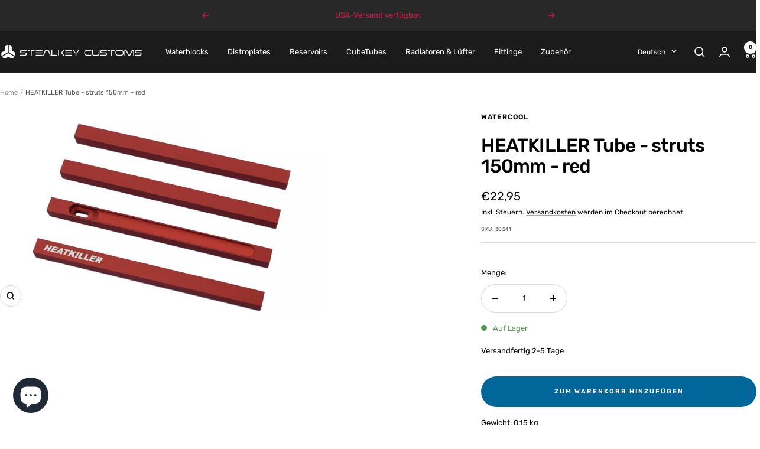

--- FILE ---
content_type: text/javascript
request_url: https://stealkeycustoms.de/cdn/shop/t/8/assets/custom.js?v=167639537848865775061710153523
body_size: -703
content:
//# sourceMappingURL=/cdn/shop/t/8/assets/custom.js.map?v=167639537848865775061710153523


--- FILE ---
content_type: text/javascript; charset=utf-8
request_url: https://stealkeycustoms.de/products/heatkiller-tube-struts-150mm-red.js
body_size: 663
content:
{"id":8902159139159,"title":"HEATKILLER Tube - struts 150mm - red","handle":"heatkiller-tube-struts-150mm-red","description":"\u003cp\u003eWer seinem Ausgleichsbehälter der HEATKILLER® Tube etwas individualisieren möchte kann dies mit diesen farbigen Austauschstreben tun. Die Streben sind aus massivem Aluminium gefertigt. Die farbigen Ausführungen verfügen zusätzlich über eine hochwertige Eloxal-Beschichtung.\u003c\/p\u003e\n\u003cp\u003eVier Streben finden sich im Lieferumfang. Eine davon ist bereits für ein LED-Stripe vorbereitet. Entsprechende LED-Stripes sind separat erhältlich.\u003c\/p\u003e\n\u003cp\u003eBitte achten Sie darauf die korrekte Länge auszuwählen. Dabei können Sie sich direkt an der Bezeichnung des HEATKILLER® Tube Ausgleichsbehälters orientieren. Ein HEATKILLER® Tube 100 hat zum Beispiel 100mm lange Streben.\u003c\/p\u003e\n\u003cp\u003e\u003cstrong\u003eTechnische Daten:\u003c\/strong\u003e\u003cbr\u003eLänge: 150mm\u003cbr\u003eMaterial: Aluminium eloxiert\u003cbr\u003eFarbe: rot\u003c\/p\u003e\n\u003cp\u003e\u003cstrong\u003eLieferumfang:\u003c\/strong\u003e\u003cbr\u003e1x Strebe für HEATKILLER® Tube 150 für Beleuchtungsmodul vorbereitet\u003cbr\u003e3x Strebe für HEATKILLER® Tube 150\u003c\/p\u003e","published_at":"2024-02-28T08:55:10+01:00","created_at":"2024-02-28T08:55:10+01:00","vendor":"Watercool","type":"Tube","tags":[],"price":2295,"price_min":2295,"price_max":2295,"available":true,"price_varies":false,"compare_at_price":null,"compare_at_price_min":0,"compare_at_price_max":0,"compare_at_price_varies":false,"variants":[{"id":47758168523095,"title":"Default Title","option1":"Default Title","option2":null,"option3":null,"sku":"30241","requires_shipping":true,"taxable":true,"featured_image":null,"available":true,"name":"HEATKILLER Tube - struts 150mm - red","public_title":null,"options":["Default Title"],"price":2295,"weight":150,"compare_at_price":null,"inventory_management":"shopify","barcode":"4251312602680","requires_selling_plan":false,"selling_plan_allocations":[]}],"images":["\/\/cdn.shopify.com\/s\/files\/1\/0753\/6607\/2663\/files\/heatkiller-tube-struts-150mm-red.jpg?v=1709106914"],"featured_image":"\/\/cdn.shopify.com\/s\/files\/1\/0753\/6607\/2663\/files\/heatkiller-tube-struts-150mm-red.jpg?v=1709106914","options":[{"name":"Title","position":1,"values":["Default Title"]}],"url":"\/products\/heatkiller-tube-struts-150mm-red","media":[{"alt":"HEATKILLER Tube - struts 150mm - red - Stealkeycustoms.de","id":48044231885143,"position":1,"preview_image":{"aspect_ratio":1.6,"height":1050,"width":1680,"src":"https:\/\/cdn.shopify.com\/s\/files\/1\/0753\/6607\/2663\/files\/heatkiller-tube-struts-150mm-red.jpg?v=1709106914"},"aspect_ratio":1.6,"height":1050,"media_type":"image","src":"https:\/\/cdn.shopify.com\/s\/files\/1\/0753\/6607\/2663\/files\/heatkiller-tube-struts-150mm-red.jpg?v=1709106914","width":1680}],"requires_selling_plan":false,"selling_plan_groups":[]}